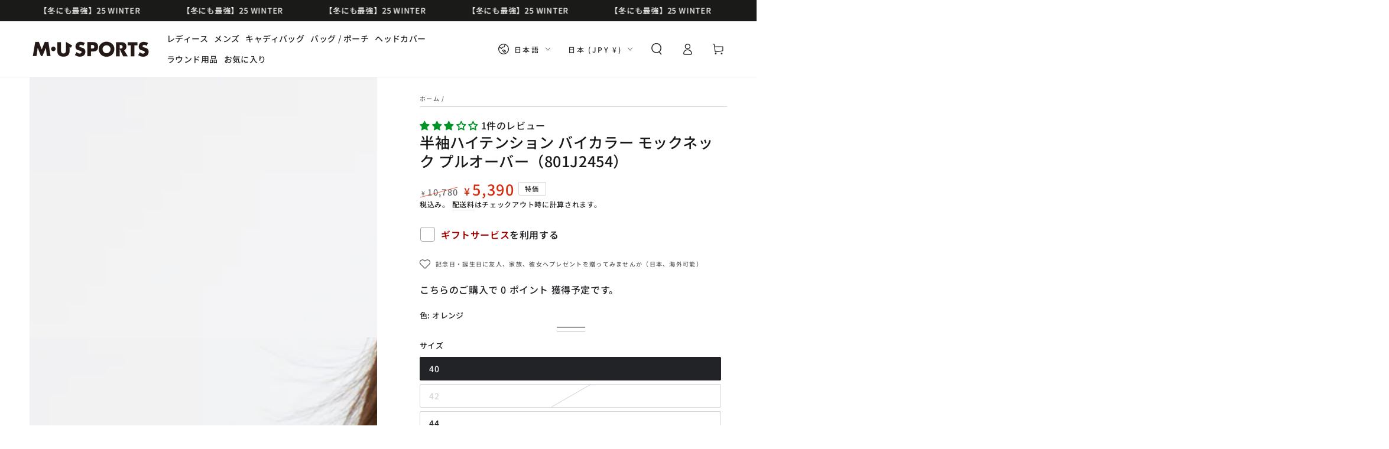

--- FILE ---
content_type: text/javascript
request_url: https://mu-sports-onlineshop.com/cdn/shop/t/35/assets/section-multicolumn.js?v=60533381305077697591765782193
body_size: -44
content:
class MulticolumnVideoItem extends HTMLElement{constructor(){super(),this.video=null,this.playButton=null,this.isPreviewPlaying=!1,this.previewTimeout=null,this.previewDuration=parseInt(this.dataset.previewDuration)||1500}connectedCallback(){this.init()}disconnectedCallback(){this.cleanup()}init(){this.video=this.querySelector("video"),this.playButton=this.querySelector(".video-play-button"),!(!this.video||!this.playButton)&&(this.addEventListener("mouseenter",this.handleMouseEnter.bind(this)),this.addEventListener("mouseleave",this.handleMouseLeave.bind(this)),this.playButton.addEventListener("click",this.handlePlayButtonClick.bind(this)),this.video.addEventListener("pause",this.handleVideoPause.bind(this)),this.video.addEventListener("play",this.handleVideoPlay.bind(this)),this.video.addEventListener("ended",this.handleVideoEnded.bind(this)))}handleMouseEnter(){this.classList.contains("playing")||(this.isPreviewPlaying=!0,this.video.currentTime=0,this.video.play(),this.classList.add("previewing"),this.previewTimeout=setTimeout(()=>{this.isPreviewPlaying&&!this.classList.contains("playing")&&(this.video.pause(),this.video.currentTime=0,this.classList.remove("previewing"),this.isPreviewPlaying=!1)},this.previewDuration))}handleMouseLeave(){this.isPreviewPlaying&&!this.classList.contains("playing")&&(clearTimeout(this.previewTimeout),this.video.pause(),this.video.currentTime=0,this.classList.remove("previewing"),this.isPreviewPlaying=!1)}handlePlayButtonClick(e){e.stopPropagation(),this.clearPreviewState(),this.video.paused?(this.video.play(),this.classList.add("playing")):(this.video.pause(),this.classList.remove("playing"))}handleVideoPause(){this.isPreviewPlaying||this.classList.remove("playing")}handleVideoPlay(){this.isPreviewPlaying||this.classList.add("playing")}handleVideoEnded(){this.isPreviewPlaying&&this.clearPreviewState()}clearPreviewState(){clearTimeout(this.previewTimeout),this.isPreviewPlaying=!1,this.classList.remove("previewing")}cleanup(){this.video&&this.playButton&&(this.removeEventListener("mouseenter",this.handleMouseEnter),this.removeEventListener("mouseleave",this.handleMouseLeave),this.playButton.removeEventListener("click",this.handlePlayButtonClick),this.video.removeEventListener("pause",this.handleVideoPause),this.video.removeEventListener("play",this.handleVideoPlay),this.video.removeEventListener("ended",this.handleVideoEnded),this.clearPreviewState())}}customElements.get("multicolumn-video-item")||customElements.define("multicolumn-video-item",MulticolumnVideoItem);
//# sourceMappingURL=/cdn/shop/t/35/assets/section-multicolumn.js.map?v=60533381305077697591765782193


--- FILE ---
content_type: text/javascript; charset=utf-8
request_url: https://mu-sports-onlineshop.com/products/wrap.js
body_size: 742
content:
{"id":7819135615155,"title":"ギフトラッピングサービス","handle":"wrap","description":"\u003cp\u003eギフトラッピングサービスは、高品質のギフト包装でラッピングされた後、安全に梱包されて配送されます。\u003c\/p\u003e","published_at":"2024-04-27T15:50:08+09:00","created_at":"2024-04-27T15:42:56+09:00","vendor":"M・U SPORTS ONLINE SHOP","type":"Gift","tags":[],"price":33000,"price_min":33000,"price_max":33000,"available":true,"price_varies":false,"compare_at_price":null,"compare_at_price_min":0,"compare_at_price_max":0,"compare_at_price_varies":false,"variants":[{"id":43501614137523,"title":"Default Title","option1":"Default Title","option2":null,"option3":null,"sku":"","requires_shipping":true,"taxable":true,"featured_image":null,"available":true,"name":"ギフトラッピングサービス","public_title":null,"options":["Default Title"],"price":33000,"weight":0,"compare_at_price":null,"inventory_management":null,"barcode":null,"requires_selling_plan":false,"selling_plan_allocations":[]}],"images":["\/\/cdn.shopify.com\/s\/files\/1\/0580\/6102\/9555\/files\/1714200527687_698c646b-25fc-49bb-a12f-3fa7829a6a94.png?v=1714549362"],"featured_image":"\/\/cdn.shopify.com\/s\/files\/1\/0580\/6102\/9555\/files\/1714200527687_698c646b-25fc-49bb-a12f-3fa7829a6a94.png?v=1714549362","options":[{"name":"Title","position":1,"values":["Default Title"]}],"url":"\/products\/wrap","media":[{"alt":null,"id":27387315028147,"position":1,"preview_image":{"aspect_ratio":1.0,"height":1000,"width":1000,"src":"https:\/\/cdn.shopify.com\/s\/files\/1\/0580\/6102\/9555\/files\/1714200527687_698c646b-25fc-49bb-a12f-3fa7829a6a94.png?v=1714549362"},"aspect_ratio":1.0,"height":1000,"media_type":"image","src":"https:\/\/cdn.shopify.com\/s\/files\/1\/0580\/6102\/9555\/files\/1714200527687_698c646b-25fc-49bb-a12f-3fa7829a6a94.png?v=1714549362","width":1000}],"requires_selling_plan":false,"selling_plan_groups":[]}